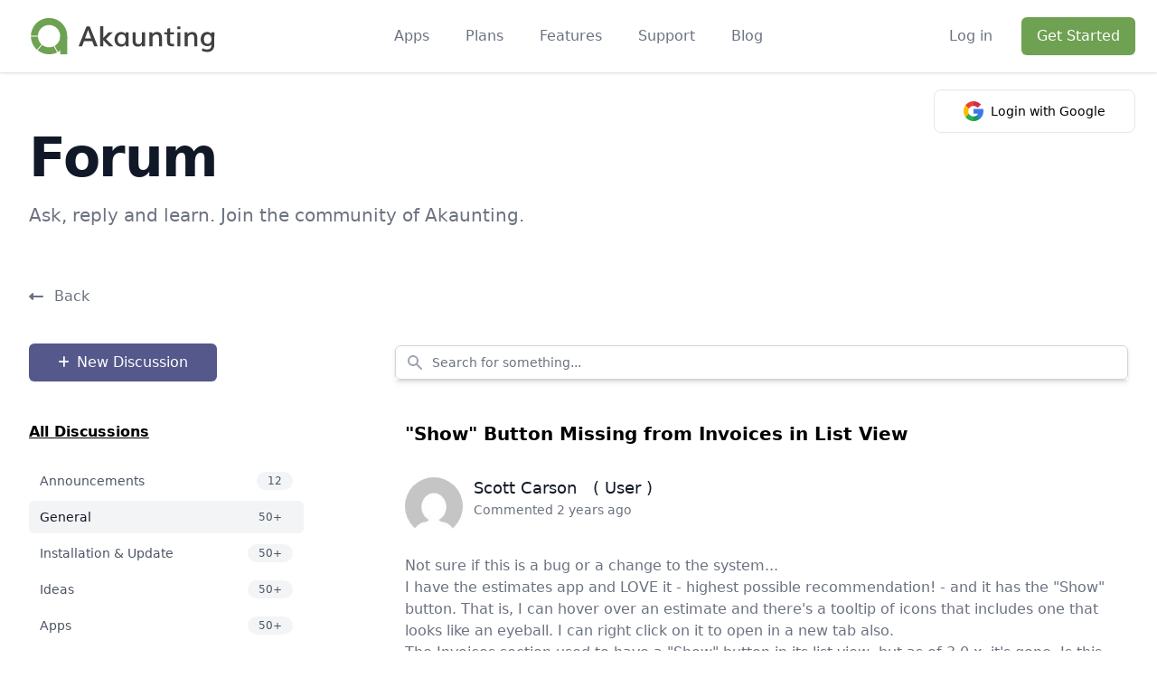

--- FILE ---
content_type: text/html; charset=UTF-8
request_url: https://akaunting.com/forum/discussion/general/show-button-missing-from-invoices-in-list-view
body_size: 12660
content:
<!DOCTYPE html>
<html dir="ltr" lang="en">
    <head>
        <meta charset="UTF-8">
        <meta name="viewport" content="width=device-width, initial-scale=1">

            <meta name="title" content="&quot;Show&quot; Button Missing from Invoices in List View - Forum - Akaunting" />

    <meta name="description" content="Not sure if this is a bug or a change to the system...I have the estimates app and LOVE it - highest possible recommendation! - and it has the &quot;Show&quot; button. Th" />

    <link rel="canonical" href="https://akaunting.com/forum/discussion/general/show-button-missing-from-invoices-in-list-view" />

    <meta property="og:locale" content="en_US" />
<meta property="og:title" content="&quot;Show&quot; Button Missing from Invoices in List View - Forum - Akaunting" />

    <meta property="og:description" content="Not sure if this is a bug or a change to the system...I have the estimates app and LOVE it - highest possible recommendation! - and it has the &quot;Show&quot; button. Th" />

<meta property="og:url" content="https://akaunting.com/forum/discussion/general/show-button-missing-from-invoices-in-list-view" />
<meta property="og:site_name" content="Akaunting" />



    <meta name="twitter:card" content="summary" />
<meta name="twitter:title" content="&quot;Show&quot; Button Missing from Invoices in List View - Forum - Akaunting" />

    <meta name="twitter:description" content="Not sure if this is a bug or a change to the system...I have the estimates app and LOVE it - highest possible recommendation! - and it has the &quot;Show&quot; button. Th" />



<meta name="twitter:site" content="@akaunting" />
<meta name="twitter:creator" content="@akaunting" />

    <link rel="canonical" href="https://akaunting.com/forum/discussion/general/show-button-missing-from-invoices-in-list-view" />

        <title>&quot;Show&quot; Button Missing from Invoices in List View - Forum - Akaunting</title>

        <link rel="shortcut icon" href="https://assets.akaunting.com/site/img/logo/akaunting-logo.ico">

        <link rel="stylesheet" href="https://assets.akaunting.com/site/css/fontawesome/all.css" />
        <link rel="stylesheet" href="https://assets.akaunting.com/site/css/app.css?v=2.3" />
        <link rel="stylesheet" href="https://assets.akaunting.com/site/css/material-icons/style.css" />
        <link href="https://fonts.googleapis.com/css?family=Material+Icons|Material+Icons+Outlined|Material+Icons+Two+Tone|Material+Icons+Round|Material+Icons+Sharp" rel="stylesheet">

            <link href="https://akaunting.com/public/vendor/devdojo/chatter/assets/vendor/spectrum/spectrum.css" rel="stylesheet">
    <link href="https://akaunting.com/public/vendor/devdojo/chatter/assets/css/chatter.css" rel="stylesheet">
    
    <style>
        .sp-replacer {
            width: 100%;
            background: unset;
            border:1px solid #d1d5da;
            border-radius: .375rem;
            padding-left: .75rem;
            padding-right: 2.5rem;
            padding-top: .5rem;
            padding-bottom: .5rem;
        }

        .sp-replacer:hover, .sp-replacer.sp-active {
            border-color: #55588b;
        }
        .trumbowyg-box, .trumbowyg-editor {
            margin: 0px auto;
        }
        @media  screen and (max-width: 991px) {
            #chatter .chatter_container {
                margin-top: unset !important;
            }
        }
        </style>

                    <!-- Google Tag Manager -->
<script>(function(w,d,s,l,i){w[l]=w[l]||[];w[l].push({'gtm.start':
new Date().getTime(),event:'gtm.js','userIp':'18.224.58.40'});var f=d.getElementsByTagName(s)[0],
j=d.createElement(s),dl=l!='dataLayer'?'&l='+l:'';j.async=true;j.src=
'https://www.googletagmanager.com/gtm.js?id='+i+dl;f.parentNode.insertBefore(j,f);
})(window,document,'script','dataLayer','GTM-NMB8FMG');</script>
<!-- End Google Tag Manager -->
        
        <script src="https://assets.akaunting.com/site/js/jquery.js?v=2.0"></script>
        <script src="https://assets.akaunting.com/site/js/index.js?v=2.5"></script>
        <script src="https://assets.akaunting.com/site/js/es.js?v=2.1.4"></script>
    </head>

    <body>
                    <!-- Google Tag Manager (noscript) -->
<noscript><iframe src="https://www.googletagmanager.com/ns.html?id=GTM-NMB8FMG"
height="0" width="0" style="display:none;visibility:hidden"></iframe></noscript>
<!-- End Google Tag Manager (noscript) -->        
        <!-- Document Wrapper
        ============================================= -->
        <div>
            <!-- Header ============================================= -->
<div class="sticky w-full js-header top-0 transition-all" style="z-index: 99;">
    <div class="relative bg-white shadow">
        <div class="max-w-7xl mx-auto px-4 sm:px-6">
            <div class="flex justify-between items-center py-2 md:justify-start md:space-x-10 rtl:space-x-reverse">
                <!-- Logo
                ============================================= -->
                <div class="flex justify-start lg:w-0 lg:flex-1">
  <a href="/">
    <span class="sr-only">Akaunting</span>

    <img class="w-56" src="https://assets.akaunting.com/site/img/logo/akaunting-logo-horizontal.svg" alt="free accounting software" />
  </a>
</div>
                <!-- #logo end -->

                <div class="-mr-2 -my-2 md:hidden js-hamburger-icon">
                    <button type="button" class="bg-white rounded-md p-2 inline-flex items-center justify-center text-gray-400" aria-expanded="false">
                        <span class="sr-only">Open menu</span>
                        <!-- Heroicon name: outline/menu -->
                        <svg class="h-6 w-6" xmlns="http://www.w3.org/2000/svg" fill="none" viewBox="0 0 24 24" stroke="currentColor" aria-hidden="true">
                            <path stroke-linecap="round" stroke-linejoin="round" stroke-width="2" d="M4 6h16M4 12h16M4 18h16" />
                        </svg>
                    </button>
                </div>

                                    
<nav class="hidden md:flex space-x-10 rtl:space-x-reverse">
<div class="relative js-nav">  <button type="button" class="text-gray-500 group rounded-md inline-flex items-center text-base font-medium hover:text-gray-900 focus:outline-none cursor-auto" aria-expanded="false">      <span>Apps</span>      <div class="absolute bg-transparent z-20 w-full h-24"></div>  </button>  <div class="absolute z-10 left-1/2 transform -translate-x-1/2 mt-3 px-2 w-screen max-w-md sm:px-0 lg:max-w-3xl js-nav-child hidden"><div class="rounded-lg shadow-lg ring-1 ring-black ring-opacity-5 overflow-hidden">
<div class="relative grid gap-6 bg-white px-5 py-6 sm:gap-8 sm:p-8 lg:grid-cols-2">
  <a href="/apps/double-entry" class="-m-3 p-3 flex items-start rounded-lg hover:bg-gray-50 transition ease-in-out duration-150">
    <div class="flex-shrink-0 flex items-center justify-center h-10 w-10 rounded-md bg-main-page-purple text-white sm:h-12 sm:w-12">
     <i class="fas fa-balance-scale"></i>
    </div>

    <div class="ltr:ml-4 rtl:mr-4">
      <p class="text-base font-medium text-gray-900">
        Double-Entry
      </p>

      <p class="mt-1 text-sm text-gray-500">
        Chart of Accounts, Balance Sheet, General Ledger, Trial Balance
      </p>
    </div>
  </a>

  <a href="/apps/inventory" class="-m-3 p-3 flex items-start rounded-lg hover:bg-gray-50 transition ease-in-out duration-150">
    <div class="flex-shrink-0 flex items-center justify-center h-10 w-10 rounded-md bg-main-page-purple text-white sm:h-12 sm:w-12">
      <!-- Heroicon name: outline/cursor-click -->
      <i class="fas fa-box-open"></i>
    </div>

    <div class="ltr:ml-4 rtl:mr-4">
      <p class="text-base font-medium text-gray-900">
        Inventory
      </p>

      <p class="mt-1 text-sm text-gray-500">
        Manage stock, warehouses, groups, variants, adjustments, transfer orders
      </p>
    </div>
  </a>

  <a href="/apps/projects" class="-m-3 p-3 flex items-start rounded-lg hover:bg-gray-50 transition ease-in-out duration-150">
    <div class="flex-shrink-0 flex items-center justify-center h-10 w-10 rounded-md bg-main-page-purple text-white sm:h-12 sm:w-12">
      <!-- Heroicon name: outline/shield-check -->
      <i class="fas fa-flask"></i>
    </div>

    <div class="ltr:ml-4 rtl:mr-4">
      <p class="text-base font-medium text-gray-900">
        Projects
      </p>
      <p class="mt-1 text-sm text-gray-500">
        Organize tasks, work with teams, track the time, and deliver on milestones
      </p>
    </div>
  </a>

  <a href="/apps/payroll" class="-m-3 p-3 flex items-start rounded-lg hover:bg-gray-50 transition ease-in-out duration-150">
    <div class="flex-shrink-0 flex items-center justify-center h-10 w-10 rounded-md bg-main-page-purple text-white sm:h-12 sm:w-12">
      <!-- Heroicon name: outline/view-grid -->
      <i class="fas fa-user"></i>
    </div>

    <div class="ltr:ml-4 rtl:mr-4">
      <p class="text-base font-medium text-gray-900">
        Payroll
      </p>
      <p class="mt-1 text-sm text-gray-500">
        Create multiple pay calendars, and run payroll with print-ready payslips
      </p>
    </div>
  </a>

  <a href="/apps/crm" class="-m-3 p-3 flex items-start rounded-lg hover:bg-gray-50 transition ease-in-out duration-150">
    <div class="flex-shrink-0 flex items-center justify-center h-10 w-10 rounded-md bg-main-page-purple text-white sm:h-12 sm:w-12">
      <!-- Heroicon name: outline/refresh -->
      <i class="fas fa-handshake"></i>
    </div>

    <div class="ltr:ml-4 rtl:mr-4">
      <p class="text-base font-medium text-gray-900">
        CRM
      </p>
      <p class="mt-1 text-sm text-gray-500">
        Track every step of your customer journey, manage leads, pipelines
      </p>
    </div>
  </a>

  <a href="/apps/expenses" class="-m-3 p-3 flex items-start rounded-lg hover:bg-gray-50 transition ease-in-out duration-150">
    <div class="flex-shrink-0 flex items-center justify-center h-10 w-10 rounded-md bg-main-page-purple text-white sm:h-12 sm:w-12">
      <!-- Heroicon name: outline/document-report -->
      <i class="fas fa-file-invoice-dollar"></i>
    </div>

    <div class="ltr:ml-4 rtl:mr-4">
      <p class="text-base font-medium text-gray-900">
        Expense Claims
      </p>
      <p class="mt-1 text-sm text-gray-500">
        Manage, review, and approve employee expenses on the go
      </p>
    </div>
  </a>
</div>

<div class="p-5 bg-gray-50 sm:p-8">
  <a href="/apps" class="-m-3 p-3 flow-root rounded-md hover:bg-gray-100 transition ease-in-out duration-150">
    <span class="flex items-center">
      <span class="text-base font-medium text-gray-900">
        View All
      </span>
    </span>

    <span class="mt-1 block text-sm text-gray-500">
      Take your busines to the next level
    </span>
  </a>
</div>
</div>  </div></div><a href="https://akaunting.com/plans"  target="_self" class="text-base font-medium text-gray-500 hover:text-gray-900"> Plans</a>
<a href="https://akaunting.com/features"  target="_self" class="text-base font-medium text-gray-500 hover:text-gray-900"> Features</a>
<a href="https://akaunting.com/support"  target="_self" class="text-base font-medium text-gray-500 hover:text-gray-900"> Support</a>
<a href="https://akaunting.com/blog/"  target="_self" class="text-base font-medium text-gray-500 hover:text-gray-900"> Blog</a>

</nav>

                
                                    <div class="hidden md:flex items-center justify-end md:flex-1 lg:w-0">
                        <div class="relative hidden md:flex items-center justify-end md:flex-1 lg:w-0">
                            <a href="https://akaunting.com/login" class="whitespace-nowrap text-base font-medium text-gray-500 hover:text-gray-900">
                                Log in
                            </a>

                            <!-- border button -->
                            <a href="https://akaunting.com/login" class="flex items-center justify-center px-4 py-2 border rounded-md shadow-sm text-base font-medium text-gray-500 bg-white border-thin-gray hover:bg-thin-gray hidden">
                                Log in
                            </a>
                            <!-- border button -->

                            <a href="https://akaunting.com/start" class="ltr:ml-8 rtl:mr-8 whitespace-nowrap inline-flex items-center justify-center px-4 py-2 border border-transparent rounded-md shadow-sm text-base font-medium text-white bg-default hover:bg-default-hover">
                                Get Started
                            </a>

                                                            <a href="https://akaunting.com/auth/socialite/google" 
                                    class="absolute flex items-center justify-center border border-solid bg-white hover:bg-gray-100 text-black px-8 py-3 rounded-lg disabled:bg-white-100 sm:col-span-6"
                                    style="top: 80px;"
                                >
                                    <svg xmlns="http://www.w3.org/2000/svg" width="22px" fill="#fff" class="inline mr-2" viewBox="0 0 512 512">
                                        <path fill="#fbbd00" d="M120 256c0-25.367 6.989-49.13 19.131-69.477v-86.308H52.823C18.568 144.703 0 198.922 0 256s18.568 111.297 52.823 155.785h86.308v-86.308C126.989 305.13 120 281.367 120 256z" data-original="#fbbd00"></path>
                                        <path fill="#0f9d58" d="m256 392-60 60 60 60c57.079 0 111.297-18.568 155.785-52.823v-86.216h-86.216C305.044 385.147 281.181 392 256 392z" data-original="#0f9d58"></path>
                                        <path fill="#31aa52" d="m139.131 325.477-86.308 86.308a260.085 260.085 0 0 0 22.158 25.235C123.333 485.371 187.62 512 256 512V392c-49.624 0-93.117-26.72-116.869-66.523z" data-original="#31aa52"></path>
                                        <path fill="#3c79e6" d="M512 256a258.24 258.24 0 0 0-4.192-46.377l-2.251-12.299H256v120h121.452a135.385 135.385 0 0 1-51.884 55.638l86.216 86.216a260.085 260.085 0 0 0 25.235-22.158C485.371 388.667 512 324.38 512 256z" data-original="#3c79e6"></path>
                                        <path fill="#cf2d48" d="m352.167 159.833 10.606 10.606 84.853-84.852-10.606-10.606C388.668 26.629 324.381 0 256 0l-60 60 60 60c36.326 0 70.479 14.146 96.167 39.833z" data-original="#cf2d48"></path>
                                        <path fill="#eb4132" d="M256 120V0C187.62 0 123.333 26.629 74.98 74.98a259.849 259.849 0 0 0-22.158 25.235l86.308 86.308C162.883 146.72 206.376 120 256 120z" data-original="#eb4132"></path>
                                    </svg>

                                    <span class="text-sm">
                                    Login with Google
                                    </span>
                                </a>
                                                    </div>
                    </div>
                            </div>
        </div>

        <div class="absolute top-0 inset-x-0 z-10 p-2 transition transform origin-top-right md:hidden hidden js-hamber-menu">
            <div class="rounded-lg shadow-lg ring-1 ring-black ring-opacity-5 bg-white divide-y-2 divide-gray-50">
    <div class="pt-5 pb-6 px-5">
        <div class="flex items-center justify-between">
            <div>
                <img class="h-12 w-auto" src="https://assets.akaunting.com/site/img/logo/akaunting-logo-horizontal.svg" alt="Akaunting" />
            </div>

            <div class="-mr-2 js-close-menu">
                <button
                    type="button"
                    class="bg-white rounded-md p-2 inline-flex items-center justify-center text-gray-400 hover:text-gray-500 hover:bg-gray-100 focus:outline-none focus:ring-2 focus:ring-inset focus:ring-indigo-500"
                >
                    <span class="sr-only">Close menu</span>
                    <!-- Heroicon name: outline/x -->
                    <svg class="h-6 w-6" xmlns="http://www.w3.org/2000/svg" fill="none" viewBox="0 0 24 24" stroke="currentColor" aria-hidden="true">
                        <path stroke-linecap="round" stroke-linejoin="round" stroke-width="2" d="M6 18L18 6M6 6l12 12" />
                    </svg>
                </button>
            </div>
        </div>

        <div class="mt-6">
            <nav class="grid gap-y-6">
                <a href="/apps" class="-m-3 p-3 flex items-center rounded-md hover:bg-gray-50">
                    <span class="ml-3 text-base font-medium text-gray-500 hover:text-gray-900">
                        Apps
                    </span>
                </a>

                <a href="/plans" class="-m-3 p-3 flex items-center rounded-md hover:bg-gray-50">
                    <span class="ml-3 text-base font-medium text-gray-500 hover:text-gray-900">
                        Plans
                    </span>
                </a>

                <a href="/features" class="-m-3 p-3 flex items-center rounded-md hover:bg-gray-50">
                    <span class="ml-3 text-base font-medium text-gray-500 hover:text-gray-900">
                        Features
                    </span>
                </a>

                <a href="/support" class="-m-3 p-3 flex items-center rounded-md hover:bg-gray-50">
                    <span class="ml-3 text-base font-medium text-gray-500 hover:text-gray-900">
                        Support
                    </span>
                </a>

                <a href="/blog" class="-m-3 p-3 flex items-center rounded-md hover:bg-gray-50">
                    <span class="ml-3 text-base font-medium text-gray-500 hover:text-gray-900">
                        Blog
                    </span>
                </a>
            </nav>
        </div>
    </div>

    <div class="py-6 px-5 space-y-6">
        <div>
            <a href="/login" id="button-mobile-login" class="w-full flex items-center justify-center px-4 py-2 border rounded-md shadow-sm text-base font-medium text-gray-500 bg-white border-thin-gray hover:bg-thin-gray">
                Sign In
            </a>

            <a href="/start" class="mt-6 w-full flex whitespace-nowrap inline-flex items-center justify-center px-4 py-2 border border-transparent rounded-md shadow-sm text-base font-medium text-white bg-default hover:bg-default-hover">
                Get Started
            </a>
        </div>
    </div>
</div>

        </div>
        <div class="fixed inset-0 bg-gray-500 bg-opacity-75 transition-opacity md:hidden hidden js-hamber-menu js-close-menu"></div>
    </div>
</div>

                <div class="bg-white">
        <div class="max-w-7xl mx-auto py-16 px-4 sm:py-16 sm:px-6 lg:px-8 lg:flex lg:justify-between">
            <div>
                <h2 class="text-4xl font-extrabold text-gray-900 sm:text-5xl sm:tracking-tight lg:text-6xl">
                    Forum
                </h2>
                <p class="mt-5 text-xl text-gray-500">
                    Ask, reply and learn. Join the community of Akaunting.
                </p>
            </div>
        </div>
    </div>

    

    <div id="chatter" class="discussion">
        
        
        <div class="max-w-7xl mx-auto px-4 sm:px-6 lg:px-8 mb-5 lg:mb-0 lg:flex lg:justify-between">
            <a href="/forum" class="block lg:flex items-center justify-center text-gray-500">
                <i class="fas fa-long-arrow-alt-left"></i>
                <span class="ltr:ml-3 rtl:mr-3">Back</span>
            </a>
        </div>

        <div class="chatter_container max-w-7xl mx-auto pb-3 px-4 sm:px-6 lg:px-8 flex items-start lg:items-center justify-between flex-col md:flex-row">
            <a href="javascript:;" class="w-full sm:w-52 whitespace-nowrap inline-flex items-center justify-center px-4 py-2 border border-transparent rounded-md shadow-sm text-bafgfge font-medium text-white bg-main-page-purple hover:bg-main-purple-hover js-multiple-modal" data-modal="New Discussion">
                <i class="fas fa-plus text-sm mr-2 rtl:ml-2"></i>
                New Discussion            </a>

            <div class="chatter_sidebar w-full sm:w-7/12 lg:w-8/12 shadow-md mt-5 md:mt-0">
                <form class="flex space-x-4" action="#">
                <form method="GET" action="https://akaunting.com/forum" accept-charset="UTF-8" id="search-forum" class="flex space-x-4">
                    <div class="flex-1 min-w-0">
                        <label for="search" class="sr-only">Search for something...</label>

                        <div class="relative rounded-md shadow-sm">
                            <div class="absolute inset-y-0 left-0 pl-3 flex items-center pointer-events-none">
                                <svg class="h-5 w-5 text-gray-400" x-description="Heroicon name: solid/search" xmlns="http://www.w3.org/2000/svg" viewBox="0 0 20 20" fill="currentColor" aria-hidden="true">
                                    <path fill-rule="evenodd" d="M8 4a4 4 0 100 8 4 4 0 000-8zM2 8a6 6 0 1110.89 3.476l4.817 4.817a1 1 0 01-1.414 1.414l-4.816-4.816A6 6 0 012 8z" clip-rule="evenodd"></path>
                                </svg>
                            </div>

                            <input autocomplete="off" type="search" name="search" id="search" value="" class="block w-full pl-10 sm:text-sm border-gray-300 rounded-md focus:outline-none focus:ring-transparent focus:border-main-page-purple" placeholder="Search for something..." />
                            <input type="hidden" name="sc" value="forum" />
                        </div>
                    </div>
                </form>
            </div>
        </div>

        <div class="max-w-7xl mx-auto pt-8 px-4 sm:px-6 lg:px-8 mb-5 flex items-start flex-col md:flex-row">
            <div class="w-full md:w-1/4">
                <div class="bg-white">
                    <a href="/forum">
                        <h3 class="font-extrabold mb-1 lg:mb-6 underline">
                            All Discussions                        </h3>
                    </a>

                    <nav class="space-y-1" aria-label="Sidebar">
                                                                                                                                <a href="/forum/category/announcements" class="text-gray-600 hover:bg-gray-50 hover:text-gray-900 group flex items-center px-3 py-2 text-sm font-medium rounded-md" aria-current="page">
                                <div class="chatter-box" style="background-color:#6da252"></div>
                                <span class="truncate">Announcements</span>

                                                                    <span class="bg-gray-100 text-gray-600 group-hover:bg-gray-200 ltr:ml-auto rtl:mr-auto inline-block py-0.5 px-3 text-xs rounded-full">
                                                                                    12
                                                                            </span>
                                                            </a>
                                                                                                                                        <a href="/forum/category/general" class="bg-gray-100 text-gray-900 group flex items-center lg:px-3 py-2 text-sm font-medium rounded-md" aria-current="page">
                                                            <div class="chatter-box" style="background-color:#3498dB"></div>
                                <span class="truncate">General</span>

                                                                    <span class="bg-gray-100 text-gray-600 group-hover:bg-gray-200 ltr:ml-auto rtl:mr-auto inline-block py-0.5 px-3 text-xs rounded-full">
                                                                                    50+
                                                                            </span>
                                                            </a>
                                                                                                            <a href="/forum/category/installation-update" class="text-gray-600 hover:bg-gray-50 hover:text-gray-900 group flex items-center px-3 py-2 text-sm font-medium rounded-md" aria-current="page">
                                <div class="chatter-box" style="background-color:#e67e22"></div>
                                <span class="truncate">Installation &amp; Update</span>

                                                                    <span class="bg-gray-100 text-gray-600 group-hover:bg-gray-200 ltr:ml-auto rtl:mr-auto inline-block py-0.5 px-3 text-xs rounded-full">
                                                                                    50+
                                                                            </span>
                                                            </a>
                                                                                                            <a href="/forum/category/ideas" class="text-gray-600 hover:bg-gray-50 hover:text-gray-900 group flex items-center px-3 py-2 text-sm font-medium rounded-md" aria-current="page">
                                <div class="chatter-box" style="background-color:#9b59b6"></div>
                                <span class="truncate">Ideas</span>

                                                                    <span class="bg-gray-100 text-gray-600 group-hover:bg-gray-200 ltr:ml-auto rtl:mr-auto inline-block py-0.5 px-3 text-xs rounded-full">
                                                                                    50+
                                                                            </span>
                                                            </a>
                                                                                                            <a href="/forum/category/apps" class="text-gray-600 hover:bg-gray-50 hover:text-gray-900 group flex items-center px-3 py-2 text-sm font-medium rounded-md" aria-current="page">
                                <div class="chatter-box" style="background-color:#09d7c1"></div>
                                <span class="truncate">Apps</span>

                                                                    <span class="bg-gray-100 text-gray-600 group-hover:bg-gray-200 ltr:ml-auto rtl:mr-auto inline-block py-0.5 px-3 text-xs rounded-full">
                                                                                    50+
                                                                            </span>
                                                            </a>
                                                                                                            <a href="/forum/category/custom-app-work" class="text-gray-600 hover:bg-gray-50 hover:text-gray-900 group flex items-center px-3 py-2 text-sm font-medium rounded-md" aria-current="page">
                                <div class="chatter-box" style="background-color:#09d7c1"></div>
                                <span class="truncate">Custom App/Work</span>

                                                                    <span class="bg-gray-100 text-gray-600 group-hover:bg-gray-200 ltr:ml-auto rtl:mr-auto inline-block py-0.5 px-3 text-xs rounded-full">
                                                                                    50+
                                                                            </span>
                                                            </a>
                                                                                                            <a href="/forum/category/new-apps" class="text-gray-600 hover:bg-gray-50 hover:text-gray-900 group flex items-center px-3 py-2 text-sm font-medium rounded-md" aria-current="page">
                                <div class="chatter-box" style="background-color:#09d7c1"></div>
                                <span class="truncate">New Apps</span>

                                                                    <span class="bg-gray-100 text-gray-600 group-hover:bg-gray-200 ltr:ml-auto rtl:mr-auto inline-block py-0.5 px-3 text-xs rounded-full">
                                                                                    10
                                                                            </span>
                                                            </a>
                                                                                                            <a href="/forum/category/security" class="text-gray-600 hover:bg-gray-50 hover:text-gray-900 group flex items-center px-3 py-2 text-sm font-medium rounded-md" aria-current="page">
                                <div class="chatter-box" style="background-color:#d51e22"></div>
                                <span class="truncate">Security</span>

                                                                    <span class="bg-gray-100 text-gray-600 group-hover:bg-gray-200 ltr:ml-auto rtl:mr-auto inline-block py-0.5 px-3 text-xs rounded-full">
                                                                                    40
                                                                            </span>
                                                            </a>
                                                                                                            <a href="/forum/category/translations" class="text-gray-600 hover:bg-gray-50 hover:text-gray-900 group flex items-center px-3 py-2 text-sm font-medium rounded-md" aria-current="page">
                                <div class="chatter-box" style="background-color:#bb824e"></div>
                                <span class="truncate">Translations</span>

                                                                    <span class="bg-gray-100 text-gray-600 group-hover:bg-gray-200 ltr:ml-auto rtl:mr-auto inline-block py-0.5 px-3 text-xs rounded-full">
                                                                                    42
                                                                            </span>
                                                            </a>
                                                                                                            <a href="/forum/category/development" class="text-gray-600 hover:bg-gray-50 hover:text-gray-900 group flex items-center px-3 py-2 text-sm font-medium rounded-md" aria-current="page">
                                <div class="chatter-box" style="background-color:#000000"></div>
                                <span class="truncate">Development</span>

                                                                    <span class="bg-gray-100 text-gray-600 group-hover:bg-gray-200 ltr:ml-auto rtl:mr-auto inline-block py-0.5 px-3 text-xs rounded-full">
                                                                                    50+
                                                                            </span>
                                                            </a>
                                                                                                            <a href="/forum/category/off-topic" class="text-gray-600 hover:bg-gray-50 hover:text-gray-900 group flex items-center px-3 py-2 text-sm font-medium rounded-md" aria-current="page">
                                <div class="chatter-box" style="background-color:#f7c953"></div>
                                <span class="truncate">Off-Topic</span>

                                                                    <span class="bg-gray-100 text-gray-600 group-hover:bg-gray-200 ltr:ml-auto rtl:mr-auto inline-block py-0.5 px-3 text-xs rounded-full">
                                                                                    17
                                                                            </span>
                                                            </a>
                                                                                                            <a href="/forum/category/arabic" class="text-gray-600 hover:bg-gray-50 hover:text-gray-900 group flex items-center px-3 py-2 text-sm font-medium rounded-md" aria-current="page">
                                <div class="chatter-box" style="background-color:#6da252"></div>
                                <span class="truncate">العربية</span>

                                                            </a>
                                                                                                            <a href="/forum/category/spanish" class="text-gray-600 hover:bg-gray-50 hover:text-gray-900 group flex items-center px-3 py-2 text-sm font-medium rounded-md" aria-current="page">
                                <div class="chatter-box" style="background-color:#6da252"></div>
                                <span class="truncate">Español</span>

                                                            </a>
                                                                                                            <a href="/forum/category/turkish" class="text-gray-600 hover:bg-gray-50 hover:text-gray-900 group flex items-center px-3 py-2 text-sm font-medium rounded-md" aria-current="page">
                                <div class="chatter-box" style="background-color:#6da252"></div>
                                <span class="truncate">Türkçe</span>

                                                                    <span class="bg-gray-100 text-gray-600 group-hover:bg-gray-200 ltr:ml-auto rtl:mr-auto inline-block py-0.5 px-3 text-xs rounded-full">
                                                                                    50+
                                                                            </span>
                                                            </a>
                                                                                                            <a href="/forum/category/french" class="text-gray-600 hover:bg-gray-50 hover:text-gray-900 group flex items-center px-3 py-2 text-sm font-medium rounded-md" aria-current="page">
                                <div class="chatter-box" style="background-color:#6da252"></div>
                                <span class="truncate">Français</span>

                                                            </a>
                                                                                                            <a href="/forum/category/brazilian" class="text-gray-600 hover:bg-gray-50 hover:text-gray-900 group flex items-center px-3 py-2 text-sm font-medium rounded-md" aria-current="page">
                                <div class="chatter-box" style="background-color:#6da252"></div>
                                <span class="truncate">Português do Brasil</span>

                                                                    <span class="bg-gray-100 text-gray-600 group-hover:bg-gray-200 ltr:ml-auto rtl:mr-auto inline-block py-0.5 px-3 text-xs rounded-full">
                                                                                    50+
                                                                            </span>
                                                            </a>
                                                                                                            <a href="/forum/category/german" class="text-gray-600 hover:bg-gray-50 hover:text-gray-900 group flex items-center px-3 py-2 text-sm font-medium rounded-md" aria-current="page">
                                <div class="chatter-box" style="background-color:#6da252"></div>
                                <span class="truncate">Deutsch</span>

                                                                    <span class="bg-gray-100 text-gray-600 group-hover:bg-gray-200 ltr:ml-auto rtl:mr-auto inline-block py-0.5 px-3 text-xs rounded-full">
                                                                                    6
                                                                            </span>
                                                            </a>
                                                                                                            <a href="/forum/category/dutch" class="text-gray-600 hover:bg-gray-50 hover:text-gray-900 group flex items-center px-3 py-2 text-sm font-medium rounded-md" aria-current="page">
                                <div class="chatter-box" style="background-color:#6da252"></div>
                                <span class="truncate">Nederlands</span>

                                                            </a>
                                                                        </nav>

                    <div class="mt-8 md:mb-0">
                        <a href="https://akaunting.com/dedicated-support" class="w-52 whitespace-nowrap inline-flex items-center justify-center px-4 py-2 mb-5 border border-second-orange rounded-md shadow-sm text-base font-medium text-second-orange hover:bg-second-orange hover:text-white">
                            Dedicated Support
                        </a>

                        <a href="https://chat.akaunting.com" target="_blank" class="w-52 whitespace-nowrap inline-flex items-center justify-center px-4 py-2 border border-light-blue rounded-md shadow-sm text-base font-medium text-light-blue hover:bg-light-blue hover:text-white">
                            Collaboration Hub
                        </a>
                    </div>
                </div>
            </div>

            <div class="w-full md:w-3/4 md:ltr:pl-24 md:rtl:pr-24 mt-10 md:m-0">
                <div class="relative max-w-xl mx-auto px-4 lg:max-w-7xl">
                <h1 class="text-xl md:text-md lg:text-xl mb-1 md:mb-8 text-left font-bold">&quot;Show&quot; Button Missing from Invoices in List View</h1>
                                            <div data-id="18064" class="lg:flex lg:items-center lg:justify-between relative mt-4 pb-8 mb-8 border-b-2">
                            <div class="flex-1 min-w-0">
                                <div class="mt-1 flex flex-col mt-1 flex flex-col sm:flex-wrap sm:mt-0 sm:flex-wrap sm:mt-0">
                                    <div class="flex items-center">
                                                                                    <img src="https://www.gravatar.com/avatar/cc9e4886f62801b7200662cf54132571?s=84&d=mp" class="w-16 rounded-full">
                                        
                                        <div class="ltr:ml-3 rtl:mr-3">
                                            <h2 class="text-lg font-medium leading-7 text-gray-900 sm:truncate">
                                                 Scott Carson                                                 &nbsp;
                                                <span class="font-normal">
                                                    ( User )
                                                </span>
                                            </h2>

                                            <div class="flex items-center text-sm text-gray-500 mb-5">
                                                Commented 2 years ago
                                            </div>
                                        </div>
                                    </div>

                                    <div class="mt-5 form-detail-content text-gray-500">
                                        <p class="text-gray-500">
                                                                                            Not sure if this is a bug or a change to the system...<br />
I have the estimates app and LOVE it - highest possible recommendation! - and it has the "Show" button. That is, I can hover over an estimate and there's a tooltip of icons that includes one that looks like an eyeball. I can right click on it to open in a new tab also.<br />
The Invoices section used to have a "Show" button in its list view, but as of 3.0.x, it's gone. Is this by design, and if so how do I bring it back? It's really invaluable when doing manual calculations.                                                                                    </p>
                                        <input type="text" value="18064" class="hidden content-post-id" id="edit-post-id-18064" />
                                        <textarea class="hidden content-body" id="edit-body-18064">Not sure if this is a bug or a change to the system...&lt;br /&gt;
I have the estimates app and LOVE it - highest possible recommendation! - and it has the &quot;Show&quot; button. That is, I can hover over an estimate and there&#039;s a tooltip of icons that includes one that looks like an eyeball. I can right click on it to open in a new tab also.&lt;br /&gt;
The Invoices section used to have a &quot;Show&quot; button in its list view, but as of 3.0.x, it&#039;s gone. Is this by design, and if so how do I bring it back? It&#039;s really invaluable when doing manual calculations.</textarea>
                                    </div>

                                                                    </div>
                            </div>
                        </div>
                    
                                            <div id="login_or_register">
                            <p class="font-bold">
                                Please <a href="/forum/login">login</a>
                or <a href="/forum/register">register</a>
                to leave a response.                            </p>
                        </div>
                                    </div>
            </div>
        </div>

        <div class="max-w-7xl mx-auto pb-3 px-4 sm:px-6 lg:px-8 mb-24">
            <p class="text-gray-500 text-sm border-b pb-4">
    <small>Showing 1 to 1 of 1 discussions</small>
</p>

        </div>
    </div>

    <!--edit modal (remove hidden class)-->
    <div class="fixed z-20 inset-0 overflow-y-auto hidden js-modal js-forum-edit-modal-body" aria-labelledby="modal-title" role="dialog" aria-modal="true" data-modal="Edit" style="z-index:99;">
        <div class="flex items-end justify-center min-h-screen pt-4 px-4 pb-20 text-center sm:block sm:p-0">
            <div class="fixed inset-0 bg-gray-500 bg-opacity-75 transition-opacity js-modal-close" aria-hidden="true"></div>
            <span class="hidden sm:inline-block sm:align-middle sm:h-screen" aria-hidden="true">&#8203;</span>
            <div class="inline-block align-bottom bg-white rounded-lg text-left overflow-hidden shadow-xl transform transition-all sm:my-8 sm:align-middle sm:max-w-3xl sm:w-full">
                <div class="bg-white px-4 pt-5 pb-4 sm:p-6 sm:pb-4">
                    <div class="grid grid-cols-6 gap-6">
                        <div class="col-span-6 sm:col-span-6">
                            <label for="post-edit" class="block text-md text-gray-700 rtl:text-right">
                                Content
                            </label>

                            <div class="mt-1">
                                <textarea
                                    name="body"
                                    id="post-edit"
                                    rows="2"
                                    cols="30"
                                    class="focus:outline-none focus:ring-transparent focus:border-main-page-purple shadow-sm block w-full sm:text-sm border-gray-300 rounded-md placeholder-gray-400 h-80"
                                ></textarea>
                                <input type="text" value="18064" class="hidden" id="post-id" />
                            </div>
                        </div>
                    </div>
                </div>
                <div class="bg-gray-50 px-4 py-3 sm:px-6 sm:flex sm:flex-row-reverse">
                    <button type="button" class="inline-flex items-center justify-center py-2 px-4 border border-transparent shadow-sm text-sm font-medium rounded-md text-white bg-default hover:bg-default-hover focus:outline-none js-button-modal-post-submit">
                        Update
                    </button>

                    <button
                        type="button"
                        class="whitespace-nowrap inline-flex items-center sm:text-sm justify-center px-4 py-2 ltr:mr-2 rtl:ml-2 border border-transparent rounded-md text-base font-medium text-gray-500 bg-transparent hover:bg-red-hover hover:text-white js-modal-close"
                    >
                        Cancel
                    </button>
                </div>
            </div>
        </div>
    </div>

    <!--new discussion modal-->
    <div class="fixed z-20 inset-0 overflow-y-auto hidden js-modal" aria-labelledby="modal-title" role="dialog" aria-modal="true" data-modal="New Discussion" style="z-index:99;">
        <div class="flex items-end justify-center min-h-screen pt-4 px-4 pb-20 text-center sm:block sm:p-0">
            <div class="fixed inset-0 bg-gray-500 bg-opacity-75 transition-opacity js-modal-close" aria-hidden="true"></div>
            <span class="hidden sm:inline-block sm:align-middle sm:h-screen" aria-hidden="true">&#8203;</span>

            <div class="inline-block align-bottom bg-white rounded-lg text-left overflow-hidden shadow-xl transform transition-all sm:my-8 sm:align-middle sm:max-w-3xl sm:w-full">
                <form
                    id="chatter_form_editor"
                    class="nobottommargin show"                    action="/forum/discussion"
                    method="POST">
                    <div class="bg-white px-4 pt-5 pb-4 sm:p-6 sm:pb-4">
                        <div class="text-center text-xl mb-10">
                            New Discussion                        </div>

                        <div class="grid grid-cols-6 gap-6">
                            <div class="col-span-6 sm:col-span-6">
                                <label for="forum_title" class="block text-md text-gray-700 rtl:text-right">
                                    Title of Discussion                                </label>

                                <div class="mt-1">
                                    <input
                                        type="text"
                                        name="title"
                                        id="forum_title"
                                        value=""
                                        class="focus:outline-none focus:ring-transparent focus:border-main-page-purple shadow-sm block w-full sm:text-sm border-gray-300 rounded-md placeholder-gray-400"
                                    />
                                </div>
                            </div>

                            <div class="col-span-6 sm:col-span-3">
                                <label for="chatter_category_id" class="block text-md text-gray-700 rtl:text-right">
                                    Select a Category                                </label>

                                <div class="mt-1">
                                    <select
                                        name="chatter_category_id"
                                        id="chatter_category_id"
                                        class="focus:outline-none focus:ring-transparent focus:border-main-page-purple mt-1 block w-full pl-3 pr-10 py-2 text-base border-gray-300 sm:text-sm text-gray-500 rounded-md"
                                    >
                                        <option value="">Select a Category</option>
                                                                                                                                    <option value="1">Announcements</option>
                                                                                                                                                                                <option value="3">General</option>
                                                                                                                                                                                <option value="4">Installation &amp; Update</option>
                                                                                                                                                                                <option value="2">Ideas</option>
                                                                                                                                                                                <option value="5">Apps</option>
                                                                                                                                                                                <option value="14">Custom App/Work</option>
                                                                                                                                                                                <option value="17">New Apps</option>
                                                                                                                                                                                <option value="6">Security</option>
                                                                                                                                                                                <option value="7">Translations</option>
                                                                                                                                                                                <option value="8">Development</option>
                                                                                                                                                                                <option value="9">Off-Topic</option>
                                                                                                                                                                                <option value="19">العربية</option>
                                                                                                                                                                                <option value="18">Español</option>
                                                                                                                                                                                <option value="10">Türkçe</option>
                                                                                                                                                                                <option value="12">Français</option>
                                                                                                                                                                                <option value="13">Português do Brasil</option>
                                                                                                                                                                                <option value="15">Deutsch</option>
                                                                                                                                                                                <option value="16">Nederlands</option>
                                                                                                                        </select>
                                </div>
                            </div>

                            <div class="col-span-6 sm:col-span-6">
                                <label for="forum_body" class="block text-md text-gray-700 rtl:text-right">
                                    Content of Discussion                                </label>

                                <div class="mt-1">
                                                                            <textarea
                                            rows="5"
                                            id="forum_body"
                                            class="focus:outline-none focus:ring-transparent focus:border-main-page-purple shadow-sm block w-full sm:text-sm border-gray-300 rounded-md placeholder-gray-400"
                                            name="body"
                                            placeholder="Type Your Discussion Here..."></textarea>
                                                                    </div>
                            </div>

                            <input type="hidden" name="_token" id="csrf_token_field" value="8dbumJdaflz1PWEf3p43E717TT23LfYlBDqBQE74">
                        </div>
                    </div>

                    <div class="bg-gray-50 px-4 py-3 sm:px-6 sm:flex sm:flex-row-reverse">
                        <button
                            type="submit"
                            class="inline-flex items-center justify-center py-2 px-4 border border-transparent shadow-sm text-sm font-medium rounded-md text-white bg-default hover:bg-default-hover focus:outline-none js-button-submit"
                        >
                            Create Discussion                        </button>

                        <a
                            href="/forum"
                            class="whitespace-nowrap inline-flex items-center sm:text-sm justify-center px-4 py-2 ltr:mr-2 rtl:ml-2 border border-transparent rounded-md text-base font-medium text-gray-500 bg-transparent hover:bg-red-hover hover:text-white js-modal-close"
                        >
                            Cancel                        </a>
                    </div>
                </form>
            </div>
        </div>
    </div>

    
    <input type="hidden" id="current_path" value="forum/discussion/general/show-button-missing-from-invoices-in-list-view">

        
            <!-- Footer
============================================= -->
<footer class="bg-gray-100 border-t" aria-labelledby="footer-heading">
    <h2 id="footer-heading" class="sr-only">
        Footer
    </h2>

    <div class="max-w-7xl mx-auto py-8 lg:py-12 px-4 sm:px-6">
        <div class="grid mx-auto md:grid-cols-2 lg:grid-cols-4 lg:gap-x-18">
            <div class="mb-8 lg:mb-0">
                <h3 class="text-sm font-semibold text-gray-400 tracking-wider uppercase">
                    Blog
                </h3>


                
<ul class="mt-4 space-y-4">
<li><a href="https://akaunting.com/blog/what-do-net-30-payment-terms-mean"  target="_self" class="text-base text-gray-500 hover:text-gray-900"> What do net 30 payment terms mean?</a></li>
<li><a href="https://akaunting.com/blog/tax-deduction-cheat-sheet"  target="_self" class="text-base text-gray-500 hover:text-gray-900"> Tax Deduction Cheat Sheet</a></li>
<li><a href="https://akaunting.com/blog/service-charge-vs-tip-what-is-the-difference"  target="_self" class="text-base text-gray-500 hover:text-gray-900"> Service charge vs Tip</a></li>
<li><a href="https://akaunting.com/blog/what-is-recurring-expenses"  target="_self" class="text-base text-gray-500 hover:text-gray-900"> What is Recurring Expenses?</a></li>
<li><a href="https://akaunting.com/blog/sole-trader-vs-limited-company"  target="_self" class="text-base text-gray-500 hover:text-gray-900"> Sole Trader vs Limited Company</a></li>

                <li class="text-base text-gray-500 hover:text-gray-900 mb-4">
		          <a href="javascript:;" class="flex items-center footer-menu-accordion" data-links-accordion>
					<span>  More </span>

                    <i class="fas fa-chevron-down text-xs text-gray-500 transform transition-all ltr:ml-4 rtl:mr-4"></i>
			      </a>
			      <ul class="mt-8 pl-4 space-y-3 transform -translate-y-4 transition-all ease-out duration-300 footer-child-menu-accordion" style="display:none; list-style-type: circle;">
			      	<li><a href="https://akaunting.com/blog/home-office-tax-deduction"  target="_self" class="text-base text-gray-500 hover:text-gray-900"> Home Office Tax Deduction</a></li>
<li><a href="https://akaunting.com/blog/how-to-calculate-profit-margin"  target="_self" class="text-base text-gray-500 hover:text-gray-900"> How To Calculate Profit Margin?</a></li>
<li><a href="https://akaunting.com/blog/how-to-avoid-paying-taxes"  target="_self" class="text-base text-gray-500 hover:text-gray-900"> How To Avoid Paying Taxes?</a></li>
<li><a href="https://akaunting.com/blog/what-is-retained-profit"  target="_self" class="text-base text-gray-500 hover:text-gray-900"> What Is Retained Profit?</a></li>
<li><a href="https://akaunting.com/blog/what-are-income-accounts-in-accounting"  target="_self" class="text-base text-gray-500 hover:text-gray-900"> What are Income Accounts?</a></li>
<li><a href="https://akaunting.com/blog/recurring-billing-and-invoicing"  target="_self" class="text-base text-gray-500 hover:text-gray-900"> What is Recurring Billing vs Invoicing?</a></li>
<li><a href="https://akaunting.com/blog/create-recurring-invoices"  target="_self" class="text-base text-gray-500 hover:text-gray-900"> How Do I Create Recurring Invoices?</a></li>
<li><a href="https://akaunting.com/blog/tax-deductions-checklist"  target="_self" class="text-base text-gray-500 hover:text-gray-900"> Tax Deductions Checklist</a></li>

			      </ul>
		      	</li>

</ul>

            </div>

            <div class="mb-8 lg:mb-0">
                <h3 class="text-sm font-semibold text-gray-400 tracking-wider uppercase">
                    Trending Apps
                </h3>

                
<ul class="mt-4 space-y-4">
<li><a href="https://akaunting.com/apps/bank-feeds"  target="_self" class="text-base text-gray-500 hover:text-gray-900"> Bank Feeds</a></li>
<li><a href="https://akaunting.com/apps/double-entry"  target="_self" class="text-base text-gray-500 hover:text-gray-900"> Double-Entry</a></li>
<li><a href="https://akaunting.com/apps/projects"  target="_self" class="text-base text-gray-500 hover:text-gray-900"> Projects</a></li>
<li><a href="https://akaunting.com/apps/inventory"  target="_self" class="text-base text-gray-500 hover:text-gray-900"> Inventory</a></li>
<li><a href="https://akaunting.com/apps/estimates"  target="_self" class="text-base text-gray-500 hover:text-gray-900"> Estimates (Quotes)</a></li>
<li><a href="https://akaunting.com/apps/expenses"  target="_self" class="text-base text-gray-500 hover:text-gray-900"> Expense Claims</a></li>
<li><a href="https://akaunting.com/apps/custom-fields"  target="_self" class="text-base text-gray-500 hover:text-gray-900"> Custom Fields</a></li>

</ul>

            </div>

            <div class="mb-8 lg:mb-0">
                <h3 class="text-sm font-semibold text-gray-400 tracking-wider uppercase">
                    Resources
                </h3>

                
<ul class="mt-4 space-y-4">
<li><a href="https://akaunting.com/plans"  target="_self" class="text-base text-gray-500 hover:text-gray-900"> Plans for Cloud</a></li>
<li><a href="https://akaunting.com/plans-on-premise"  target="_self" class="text-base text-gray-500 hover:text-gray-900"> Plans for On-Premise</a></li>
<li><a href="https://akaunting.com/features/why-akaunting-cloud"  target="_self" class="text-base text-gray-500 hover:text-gray-900"> On-Premise vs Cloud</a></li>
<li><a href="https://akaunting.com/free-tools"  target="_self" class="text-base text-gray-500 hover:text-gray-900"> Free Tools</a></li>
<li><a href="https://akaunting.com/hc/docs"  target="_self" class="text-base text-gray-500 hover:text-gray-900"> Documentation</a></li>
<li><a href="https://akaunting.com/hc/docs/developers"  target="_blank" class="text-base text-gray-500 hover:text-gray-900"> Developers</a></li>
<li><a href="https://akaunting.com/accountants"  target="_self" class="text-base text-gray-500 hover:text-gray-900"> Accountants</a></li>

</ul>

            </div>

            <div class="mb-8 lg:mb-0">
                <h3 class="text-sm font-semibold text-gray-400 tracking-wider uppercase">
                    Links
                </h3>

                
<ul class="mt-4 space-y-4">
<li><a href="https://akaunting.com/changelog/3.0"  target="_self" class="text-base text-gray-500 hover:text-gray-900"> Akaunting 3.0</a></li>

                <li class="text-base text-gray-500 hover:text-gray-900 mb-4">
		          <a href="javascript:;" class="flex items-center footer-menu-accordion" data-links-accordion>
					<span>  Features </span>

                    <i class="fas fa-chevron-down text-xs text-gray-500 transform transition-all ltr:ml-4 rtl:mr-4"></i>
			      </a>
			      <ul class="mt-8 pl-4 space-y-3 transform -translate-y-4 transition-all ease-out duration-300 footer-child-menu-accordion" style="display:none; list-style-type: circle;">
			      	<li><a href="https://akaunting.com/accounting-software"  target="_self" class="text-base text-gray-500 hover:text-gray-900"> Accounting Software</a></li>
<li><a href="https://akaunting.com/invoicing-software"  target="_self" class="text-base text-gray-500 hover:text-gray-900"> Invoicing Software</a></li>
<li><a href="https://akaunting.com/manage-projects"  target="_self" class="text-base text-gray-500 hover:text-gray-900"> Manage Projects</a></li>
<li><a href="https://akaunting.com/estimating-software"  target="_self" class="text-base text-gray-500 hover:text-gray-900"> Estimating Software</a></li>
<li><a href="https://akaunting.com/expense-management"  target="_self" class="text-base text-gray-500 hover:text-gray-900"> Expense Management</a></li>

			      </ul>
		      	</li>
<li><a href="https://akaunting.com/open-source-accounting-software"  target="_self" class="text-base text-gray-500 hover:text-gray-900"> Open Source Accounting Software</a></li>
<li><a href="https://akaunting.com/blog/online-accounting-software"  target="_self" class="text-base text-gray-500 hover:text-gray-900"> Online Accounting Software</a></li>

                <li class="text-base text-gray-500 hover:text-gray-900 mb-4">
		          <a href="javascript:;" class="flex items-center footer-menu-accordion" data-links-accordion>
					<span>  Industry </span>

                    <i class="fas fa-chevron-down text-xs text-gray-500 transform transition-all ltr:ml-4 rtl:mr-4"></i>
			      </a>
			      <ul class="mt-8 pl-4 space-y-3 transform -translate-y-4 transition-all ease-out duration-300 footer-child-menu-accordion" style="display:none; list-style-type: circle;">
			      	<li><a href="https://akaunting.com/industry/construction-accounting-software"  target="_self" class="text-base text-gray-500 hover:text-gray-900"> Construction Accounting Software</a></li>
<li><a href="https://akaunting.com/industry/church-accounting-software"  target="_self" class="text-base text-gray-500 hover:text-gray-900"> Church Accounting Software</a></li>

			      </ul>
		      	</li>

                <li class="text-base text-gray-500 hover:text-gray-900 mb-4">
		          <a href="javascript:;" class="flex items-center footer-menu-accordion" data-links-accordion>
					<span>  Compare </span>

                    <i class="fas fa-chevron-down text-xs text-gray-500 transform transition-all ltr:ml-4 rtl:mr-4"></i>
			      </a>
			      <ul class="mt-8 pl-4 space-y-3 transform -translate-y-4 transition-all ease-out duration-300 footer-child-menu-accordion" style="display:none; list-style-type: circle;">
			      	<li><a href="https://akaunting.com/compare"  target="_self" class="text-base text-gray-500 hover:text-gray-900"> Summary</a></li>
<li><a href="https://akaunting.com/compare/free-wave-accounting-alternative"  target="_self" class="text-base text-gray-500 hover:text-gray-900"> Free Wave Accounting Alternative</a></li>
<li><a href="https://akaunting.com/compare/free-freshbooks-alternative"  target="_self" class="text-base text-gray-500 hover:text-gray-900"> Free FreshBooks Alternative</a></li>
<li><a href="https://akaunting.com/compare/free-quickbooks-alternative"  target="_self" class="text-base text-gray-500 hover:text-gray-900"> Free QuickBooks Alternative</a></li>
<li><a href="https://akaunting.com/compare/free-xero-alternative"  target="_self" class="text-base text-gray-500 hover:text-gray-900"> Free Xero Alternative</a></li>
<li><a href="https://akaunting.com/compare/free-zoho-books-alternative"  target="_self" class="text-base text-gray-500 hover:text-gray-900"> Free Zoho Books Alternative</a></li>
<li><a href="https://akaunting.com/compare/free-freeagent-alternative"  target="_self" class="text-base text-gray-500 hover:text-gray-900"> Free FreeAgent Alternative</a></li>
<li><a href="https://akaunting.com/compare/free-invoice-ninja-alternative"  target="_self" class="text-base text-gray-500 hover:text-gray-900"> Free Invoice Ninja Alternative</a></li>

			      </ul>
		      	</li>

</ul>

            </div>
        </div>

        <div class="flex flex-col items-center justify-between mx-auto mt-16 space-y-4 md:space-y-0 md:flex-row lg:mt-12">
            <div class="flex space-x-4 text-sm text-center ltr:text-left rtl:text-right">
                <img src="https://assets.akaunting.com/site/img/logo/akaunting-logo.svg" alt="akaunting logo" class="h-14 mx-auto lg:-mx-2 rtl:ml-2">
<div class="text-gray-500 text-xs leading-normal space-y-1 mt-0.5">
	<p>Online, open source and free <a href="/accounting-software">accounting software</a> for small businesses.<br>Track your income and expenses with ease.</p>
	<p>© Akaunting 2025</p>
</div>
            </div>

            <div class="relative">
                                    
                    <div data-language-text class="block cursor-pointer">
                        <div class="flex items-center space-x-2 pb-1 border-b transition-all border-gray-300 hover:border-gray-900">
                            <img src="https://assets.akaunting.com/site/img/flags/gb.png" class="w-4 h-4 rounded-full" alt="English" />

                            <div class="flex items-center">
                                <p class="text-gray-500 rtl:ml-4 rtl:mr-1 ltr:ml-1 ltr:mr-4">English</p>
                                <i class="fas fa-chevron-down text-xs text-gray-500 transform transition-all"></i>
                            </div>
                        </div>
                    </div>

                    <div
                        data-language-choose
                        lang="en"
                        value="https://akaunting.com/forum/discussion/general/show-button-missing-from-invoices-in-list-view"
                        selected
                        class="w-full flex items-center px-3 py-2 space-x-2 cursor-pointer hover:bg-gray-300"
                    >
                        <img src="https://assets.akaunting.com/site/img/flags/gb.png" class="w-4 h-4 rounded-full" alt="English" />

                        <span>
                            English
                        </span>
                    </div>
                                    
                    <div data-language-text class="hidden cursor-pointer">
                        <div class="flex items-center space-x-2 pb-1 border-b transition-all border-gray-300 hover:border-gray-900">
                            <img src="https://assets.akaunting.com/site/img/flags/es.png" class="w-4 h-4 rounded-full" alt="Spanish" />

                            <div class="flex items-center">
                                <p class="text-gray-500 rtl:ml-4 rtl:mr-1 ltr:ml-1 ltr:mr-4">Español</p>
                                <i class="fas fa-chevron-down text-xs text-gray-500 transform transition-all"></i>
                            </div>
                        </div>
                    </div>

                    <div
                        data-language-choose
                        lang="es"
                        value="https://akaunting.com/es/forum/discussion/general/show-button-missing-from-invoices-in-list-view"
                        
                        class="w-full flex items-center px-3 py-2 space-x-2 cursor-pointer hover:bg-gray-300"
                    >
                        <img src="https://assets.akaunting.com/site/img/flags/es.png" class="w-4 h-4 rounded-full" alt="Spanish" />

                        <span>
                            Español
                        </span>
                    </div>
                                    
                    <div data-language-text class="hidden cursor-pointer">
                        <div class="flex items-center space-x-2 pb-1 border-b transition-all border-gray-300 hover:border-gray-900">
                            <img src="https://assets.akaunting.com/site/img/flags/tr.png" class="w-4 h-4 rounded-full" alt="Turkish" />

                            <div class="flex items-center">
                                <p class="text-gray-500 rtl:ml-4 rtl:mr-1 ltr:ml-1 ltr:mr-4">Türkçe</p>
                                <i class="fas fa-chevron-down text-xs text-gray-500 transform transition-all"></i>
                            </div>
                        </div>
                    </div>

                    <div
                        data-language-choose
                        lang="tr"
                        value="https://akaunting.com/tr/forum/discussion/general/show-button-missing-from-invoices-in-list-view"
                        
                        class="w-full flex items-center px-3 py-2 space-x-2 cursor-pointer hover:bg-gray-300"
                    >
                        <img src="https://assets.akaunting.com/site/img/flags/tr.png" class="w-4 h-4 rounded-full" alt="Turkish" />

                        <span>
                            Türkçe
                        </span>
                    </div>
                
                <div data-select-menu class="absolute w-32 bg-white ltr:right-0 rtl:left-0 text-sm mt-1 shadow-sm transition-all hidden"></div>
            </div>
        </div>

        <div class="flex flex-col items-center justify-between mx-auto mt-8 space-y-4 md:space-y-0 md:flex-row lg:mt-12">
            <nav class="flex flex-wrap justify-center space-x-6">
                <a href="/about" class="mb-2 text-gray-500 text-sm hover:text-gray-700 rtl:ml-6" target="_self"> About</a>
                <a href="/terms" class="mb-2 text-gray-500 text-sm hover:text-gray-700" target="_self"> Terms</a>
                <a href="/privacy" class="mb-2 text-gray-500 text-sm hover:text-gray-700" target="_self"> Privacy</a>
                <a href="/contact" class="mb-2 text-gray-500 text-sm hover:text-gray-700" target="_self"> Contact</a>
            </nav>

            <nav class="flex items-center space-x-4 rtl:space-x-0">
    <a href="https://github.com/akaunting" class="text-gray-500 hover:text-gray-600 rtl:ml-4" target="_blank">
        <span class="sr-only">GitHub</span>
        <img src="https://assets.akaunting.com/site/img/social/github-brands.svg" class="w-5 h-5" alt="Github" />
      </a>
      
      <a href="https://youtube.com/akaunting" class="text-gray-500 hover:text-gray-600 rtl:ml-4" target="_blank">
        <span class="sr-only">Youtube</span>
        <img src="https://assets.akaunting.com/site/img/social/youtube-brands.svg" class="w-5 h-5" alt="Youtube" />
      </a>
      
      <a href="https://twitter.com/akaunting" class="text-gray-500 hover:text-gray-600 rtl:ml-4" target="_blank">
        <span class="sr-only">Twitter</span>
        <img src="https://assets.akaunting.com/site/img/social/twitter-brands.svg" class="w-5 h-5" alt="Twitter" />
      </a>
      
      <a href="https://instagram.com/akaunting" class="text-gray-500 hover:text-gray-600 rtl:ml-4" target="_blank">
        <span class="sr-only">Instagram</span>
        <img src="https://assets.akaunting.com/site/img/social/instagram-brands.svg" class="w-5 h-5" alt="Instagram" />
      </a>
</nav>

        </div>
    </div>
</footer>
<!-- #footer end -->
        </div>

            <style>
        #notify_email .switch {
            width: 80px;
        }
        #notify_email .switch .slider.active:before {
            left: 30px;
        }

        .form-detail-content ul {
            font-size: .875rem;
            line-height: 1.25rem;
            list-style: unset;
        }
        .form-detail-content ol {
            list-style: decimal;
        }
        .form-detail-content a {
            color: #6EA152;
        }

        @media  screen and (max-width: 600px) {
            #chatter .chatter-alert.alert-danger {
                margin-bottom: 25px;
            }
        }
    </style>

    
            <script src="https://akaunting.com/public/vendor/devdojo/chatter/assets/vendor/spectrum/spectrum.js"></script>
        <script src="https://akaunting.com/public/vendor/devdojo/chatter/assets/js/chatter.js"></script>
    
    <script>
        $(document).on("click", ".js-discussion-modal", function() {
            var discussion_comment_id = $(this).data('id');
            $('.delete_response').data('id', discussion_comment_id);

            $(".js-modal-discussion").removeClass("hidden");

            $("body").addClass("overflow-hidden");
        });

        $(document).on("click", ".js-modal-discussion-close",function() {
            // let modal_form = $(this).parents(".js-modal").find("form");
            // $(modal_form)[0].reset();

            $(".js-modal-discussion").addClass("hidden");

            if ($("body").hasClass("overflow-hidden")) {
                $("body").removeClass("overflow-hidden");
            }
        });

        $('document').ready(function(){
            // button loading for form post
            var simplemdeEditors = [];

            $('.chatter_edit_btn').click(function(){
                parent = $(this).parents('li');
                parent.addClass('editing');
                id = parent.data('id');
                markdown = parent.data('markdown');
                container = parent.find('.chatter_middle');

                if(markdown){
                    body = container.find('.chatter_body_md');
                } else {
                    body = container.find('.chatter_body');
                    markdown = 0;
                }

                details = container.find('.chatter_middle_details');

                // dynamically create a new text area
                container.prepend('<textarea id="post-edit-' + id + '"></textarea>');
                // Client side XSS fix
                $("#post-edit-"+id).text(body.html());
                container.append('<div class="chatter_update_actions"><button class="btn btn-success pull-right update_chatter_edit"  data-id="' + id + '" data-markdown="' + markdown + '"><i class="chatter-check"></i> Update Response</button><button href="/" class="btn btn-default pull-right cancel_chatter_edit" data-id="' + id + '"  data-markdown="' + markdown + '">Cancel</button></div>');

                // create new editor from text area
                if (markdown) {
                    simplemdeEditors['post-edit-' + id] = newSimpleMde(document.getElementById('post-edit-' + id));
                } else {
                                    }
            });

            $('.discussions li').on('click', '.cancel_chatter_edit', function(e){
                post_id = $(e.target).data('id');
                markdown = $(e.target).data('markdown');
                parent_li = $(e.target).parents('li');
                parent_actions = $(e.target).parent('.chatter_update_actions');

                if (!markdown) {
                                    } else {
                    $(e.target).parents('li').find('.editor-toolbar').remove();
                    $(e.target).parents('li').find('.editor-preview-side').remove();
                    $(e.target).parents('li').find('.CodeMirror').remove();
                }

                $('#post-edit-' + post_id).remove();

                parent_actions.remove();

                parent_li.removeClass('editing');
            });

            $('.discussions li').on('click', '.update_chatter_edit', function(e){
                post_id = $(e.target).data('id');
                markdown = $(e.target).data('markdown');

                if (markdown) {
                    update_body = simplemdeEditors['post-edit-' + post_id].value();
                } else {
                                    }

                $.form('/forum/posts/' + post_id, { _token: '8dbumJdaflz1PWEf3p43E717TT23LfYlBDqBQE74', _method: 'PATCH', 'body' : update_body }, 'POST').submit();
            });

            $(document).on('click', '.js-button-modal-post-submit', function(e){
                $(this).prop("disabled", true);
                $(this).addClass("cursor-auto bg-gray-500");

                if ($(this).hasClass("bg-main-page-purple")) {
                    $(this).removeClass("bg-main-page-purple hover:bg-main-purple-hover");
                } else {
                    $(this).removeClass("bg-default hover:bg-default-hover");
                }

                $(this).prepend('<i class="fas fa-spinner fa-spin mr-3 js-button-spinner"></i>');

                var post_id = $(this).parent().parent().find('#post-id').val();
                var update_body = $(this).parent().parent().find('#post-edit').val();

                $.form('/forum/posts/' + post_id, {
                     _token: '8dbumJdaflz1PWEf3p43E717TT23LfYlBDqBQE74',
                     _method: 'PATCH',
                     'body' : update_body
                    },
                    'POST'
                ).submit();
            });

            $('#submit_response').click(function(){
                $('#chatter_form_editor').submit();
            });

            // ******************************
            // DELETE FUNCTIONALITY
            // ******************************
            $('.chatter_delete_btn').click(function(){
                parent = $(this).parents('li');
                parent.addClass('delete_warning');
                id = parent.data('id');
                $('#delete_warning_' + id).show();
            });

            $('.chatter_warning_delete .btn-default').click(function(){
                $(this).parent('.chatter_warning_delete').hide();
                $(this).parents('li').removeClass('delete_warning');
            });

            $('.delete_response').click(function(){
                post_id = $(this).data('id');

                if (!post_id) {
                    return;
                }

                $.form('/forum/posts/' + post_id, { _token: '8dbumJdaflz1PWEf3p43E717TT23LfYlBDqBQE74', _method: 'DELETE'}, 'POST').submit();
            });

            // logic for when a new discussion needs to be created from the slideUp
                            $('.chatter-close, #cancel_discussion').click(function(){
                    $('#new_discussion_in_discussion_view').slideUp();
                });

                $('#new_discussion_btn').click(function(){
                                            window.location.href = "/forum/login";
                                    });

                $("#color").spectrum({
                    color: "#333639",
                    preferredFormat: "hex",
                    containerClassName: 'chatter-color-picker',
                    cancelText: '',
                    chooseText: 'close',
                    move: function(color) {
                        $("#color").val(color.toHexString());
                    }
                });

                                    });
    </script>

            <script defer src="https://static.cloudflareinsights.com/beacon.min.js/vcd15cbe7772f49c399c6a5babf22c1241717689176015" integrity="sha512-ZpsOmlRQV6y907TI0dKBHq9Md29nnaEIPlkf84rnaERnq6zvWvPUqr2ft8M1aS28oN72PdrCzSjY4U6VaAw1EQ==" data-cf-beacon='{"version":"2024.11.0","token":"1e5884f8d2a6407daf5deada6a7f0d36","r":1,"server_timing":{"name":{"cfCacheStatus":true,"cfEdge":true,"cfExtPri":true,"cfL4":true,"cfOrigin":true,"cfSpeedBrain":true},"location_startswith":null}}' crossorigin="anonymous"></script>
</body>
</html>


--- FILE ---
content_type: text/css
request_url: https://assets.akaunting.com/site/css/material-icons/style.css
body_size: 662
content:
@font-face {
  font-family: 'Material Icons';
  font-style: normal;
  font-weight: 100;
  src: url(./Regular/MaterialIcons-Regular.eot); /* For IE6-8 */
  src: local('Material Icons'),
    local('MaterialIcons-Regular'),
    url(./Regular/MaterialIcons-Regular.woff2) format('woff2'),
    url(./Regular/MaterialIcons-Regular.woff) format('woff'),
    url(./Regular/MaterialIcons-Regular.ttf) format('truetype');
}

@font-face {
  font-family: 'Material Icons Outlined';
  font-style: normal;
  font-weight: 100;
  src: url(./Outlined/MaterialIconsOutlined-Regular.eot); /* For IE6-8 */
  src: local('Material Icons Outlined'),
    local('MaterialIconsOutlined-Regular'),
    url(./Outlined/MaterialIconsOutlined-Regular.woff2) format('woff2'),
    url(./Outlined/MaterialIconsOutlined-Regular.woff) format('woff'),
    url(./Outlined/MaterialIconsOutlined-Regular.ttf) format('truetype');
}

@font-face {
  font-family: 'Material Icons Round';
  font-style: normal;
  font-weight: 400;
  src: url(./Rounded/MaterialIconsRound-Regular.eot); /* For IE6-8 */
  src: local('Material Icons Round'),
    local('MaterialIconsRound-Regular'),
    url(./Rounded/MaterialIconsRound-Regular.woff2) format('woff2'),
    url(./Rounded/MaterialIconsRound-Regular.woff) format('woff'),
    url(./Rounded/MaterialIconsRound-Regular.ttf) format('truetype');
}

@font-face {
  font-family: 'Material Icons Sharp';
  font-style: normal;
  font-weight: 400;
  src: url(./Sharp/MaterialIconsSharp-Regular.eot); /* For IE6-8 */
  src: local('Material Icons Sharp'),
    local('MaterialIconsSharp-Regular'),
    url(./Sharp/MaterialIconsSharp-Regular.woff2) format('woff2'),
    url(./Sharp/MaterialIconsSharp-Regular.woff) format('woff'),
    url(./Sharp/MaterialIconsSharp-Regular.ttf) format('truetype');
}

.material-icons-outlined.active {
  font-family: 'Material Icons';
}

.material-icons.active {
  font-family: 'Material Icons';
}

.material-icons {
  font-family: 'Material Icons';
  font-weight: normal;
  font-style: normal;
  font-size: 24px;  /* Preferred icon size */
  display: inline-block;
  line-height: 1;
  text-transform: none;
  letter-spacing: normal;
  word-wrap: normal;
  white-space: nowrap;
  direction: ltr;

  /* Support for all WebKit browsers. */
  -webkit-font-smoothing: antialiased;
  /* Support for Safari and Chrome. */
  text-rendering: optimizeLegibility;

  /* Support for Firefox. */
  -moz-osx-font-smoothing: grayscale;

  /* Support for IE. */
  font-feature-settings: 'liga';
}

.material-icons-outlined {
  font-family: 'Material Icons Outlined';
  font-weight: normal;
  font-style: normal;
  font-size: 24px;
  line-height: 1;
  letter-spacing: normal;
  text-transform: none;
  display: inline-block;
  white-space: nowrap;
  word-wrap: normal;
  direction: ltr;
  -webkit-font-feature-settings: 'liga';
  -webkit-font-smoothing: antialiased;
}

.material-icons-round {
  font-family: 'Material Icons Round';
  font-weight: normal;
  font-style: normal;
  font-size: 24px;
  line-height: 1;
  letter-spacing: normal;
  text-transform: none;
  display: inline-block;
  white-space: nowrap;
  word-wrap: normal;
  direction: ltr;
  -webkit-font-feature-settings: 'liga';
  -webkit-font-smoothing: antialiased;
}

.material-icons-sharp {
  font-family: 'Material Icons Sharp';
  font-weight: normal;
  font-style: normal;
  font-size: 24px;
  line-height: 1;
  letter-spacing: normal;
  text-transform: none;
  display: inline-block;
  white-space: nowrap;
  word-wrap: normal;
  direction: ltr;
  -webkit-font-feature-settings: 'liga';
  -webkit-font-smoothing: antialiased;
}

.material-icons.text-red, .material-icons-outlined.text-red, .material-icons-round.text-red, .material-icons-sharp.text-red   { color: #CC0000; }

.material-icons.text-green, .material-icons-outlined.text-green, .material-icons-round.text-green, .material-icons-sharp.text-green { color: #6EA152; }

.material-icons.text-purple, .material-icons-outlined.text-purple, .material-icons-round.text-purple, .material-icons-sharp.text-purple { color: #55588B; }

.material-icons.text-yellow, .material-icons-outlined.text-yellow, .material-icons-round.text-yellow, .material-icons-sharp.text-yellow { color: #FFD600; }

.material-icons.text-blue { color: #006EA6; }

.material-icons.text-orange { color: #FABC2A; }



--- FILE ---
content_type: application/javascript
request_url: https://assets.akaunting.com/site/js/es.js?v=2.1.4
body_size: 310
content:
$(function () {
    if ($("div[translated='no']").length) {
        var html = '<div class="relative max-w-7xl mx-auto px-8 pt-8 pb--24">';
            html += '   <div class="bg-yellow-100 rounded-lg py-5 px-6 mb-4 text-base text-yellow-700" role="alert">';
            html += '       <h4 class="text-2xl font-medium leading-tight mb-2">';
            html += '           Aún no disponible en español.';
            html += '       </h4>';
            html += '';
            html += '       <p class="mb-4">';
            html += '           Estás viendo la versión en inglés de esta página. Nuestros traductores están trabajando arduamente para traducirlo al español.';
            html += '       </p>';
            html += '   </div>';
            html += '</div>';

        $('.bg-white .lg\\:py-24').removeClass('lg:py-24').addClass('lg:pb-24');
        $('.bg-white .py-16').removeClass('py-16').addClass('pb-16 pt-6');
        $('.bg-white .py-24').removeClass('py-24').addClass('pb-24');
        $('.bg-white.lg\\:pt-32').removeClass('lg:pt-32').addClass('lg:pt-24');

        $("div[translated='no']").before(html);
    }
});
